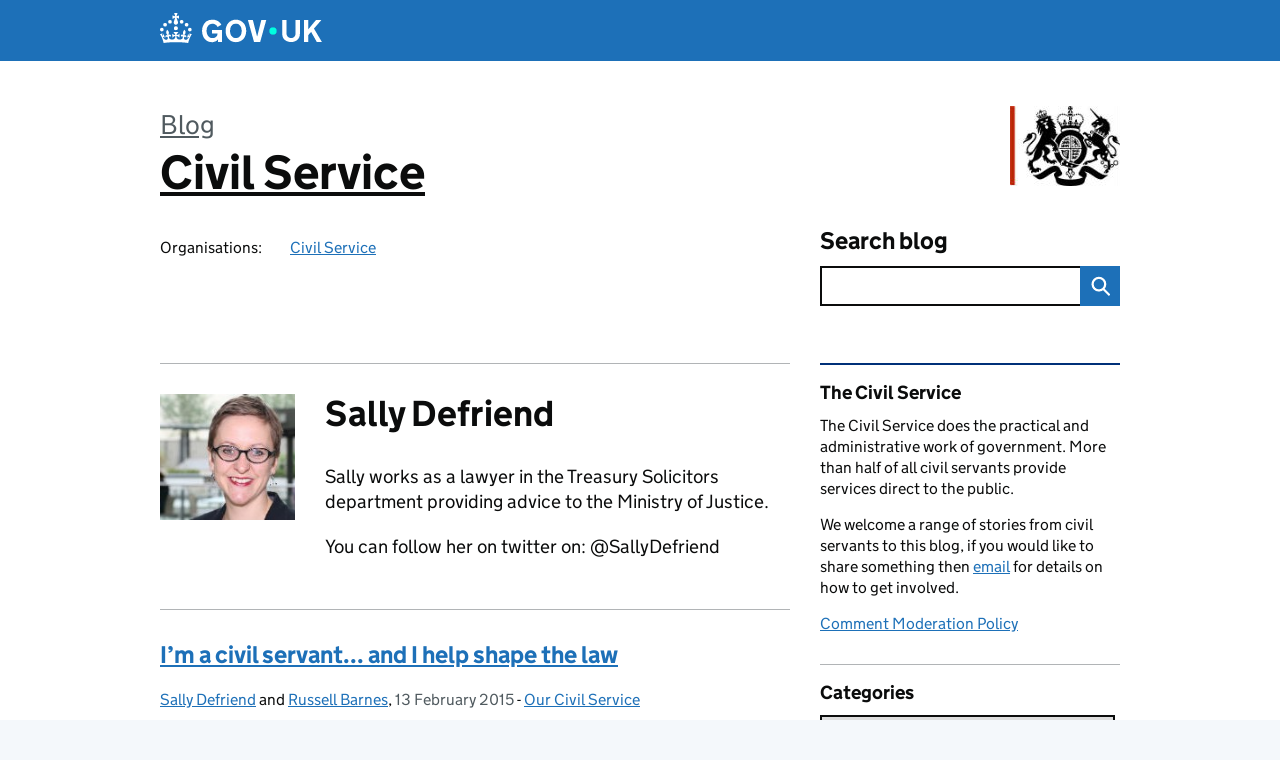

--- FILE ---
content_type: text/html; charset=UTF-8
request_url: https://civilservice.blog.gov.uk/author/sally-defriend/
body_size: 11863
content:
<!DOCTYPE html>
<html lang="en" class="govuk-template--rebranded">
	<head>
		<meta charset="utf-8">

		<meta name="viewport" content="width=device-width, initial-scale=1, viewport-fit=cover">
		<meta name="theme-color" content="#0b0c0c">

		<link rel="icon" sizes="48x48" href="https://civilservice.blog.gov.uk/wp-content/themes/gds-blogs/build/node_modules/govuk-frontend/dist/govuk/assets/rebrand/images/favicon.ico">
		<link rel="icon" sizes="any" href="https://civilservice.blog.gov.uk/wp-content/themes/gds-blogs/build/node_modules/govuk-frontend/dist/govuk/assets/rebrand/images/favicon.svg" type="image/svg+xml">
		<link rel="mask-icon" href="https://civilservice.blog.gov.uk/wp-content/themes/gds-blogs/build/node_modules/govuk-frontend/dist/govuk/assets/rebrand/images/govuk-icon-mask.svg" color="#0b0c0c">
		<link rel="apple-touch-icon" href="https://civilservice.blog.gov.uk/wp-content/themes/gds-blogs/build/node_modules/govuk-frontend/dist/govuk/assets/rebrand/images/govuk-icon-180.png">
		<link rel="manifest" href="https://civilservice.blog.gov.uk/wp-content/themes/gds-blogs/build/node_modules/govuk-frontend/dist/govuk/assets/rebrand/manifest.json">

		<title>Sally Defriend &#8211; Civil Service</title>
<meta name='robots' content='max-image-preview:large' />
<link rel='dns-prefetch' href='//cc.cdn.civiccomputing.com' />
<link rel='dns-prefetch' href='//civilservice.blog.gov.uk' />
<link rel="alternate" type="application/atom+xml" title="Civil Service &raquo; Feed" href="https://civilservice.blog.gov.uk/feed/" />
<link rel="alternate" type="application/atom+xml" title="Civil Service &raquo; Posts by Sally Defriend Feed" href="https://civilservice.blog.gov.uk/author/sally-defriend/feed/" />
<style id='wp-img-auto-sizes-contain-inline-css'>
img:is([sizes=auto i],[sizes^="auto," i]){contain-intrinsic-size:3000px 1500px}
/*# sourceURL=wp-img-auto-sizes-contain-inline-css */
</style>
<style id='wp-block-library-inline-css'>
:root{--wp-block-synced-color:#7a00df;--wp-block-synced-color--rgb:122,0,223;--wp-bound-block-color:var(--wp-block-synced-color);--wp-editor-canvas-background:#ddd;--wp-admin-theme-color:#007cba;--wp-admin-theme-color--rgb:0,124,186;--wp-admin-theme-color-darker-10:#006ba1;--wp-admin-theme-color-darker-10--rgb:0,107,160.5;--wp-admin-theme-color-darker-20:#005a87;--wp-admin-theme-color-darker-20--rgb:0,90,135;--wp-admin-border-width-focus:2px}@media (min-resolution:192dpi){:root{--wp-admin-border-width-focus:1.5px}}.wp-element-button{cursor:pointer}:root .has-very-light-gray-background-color{background-color:#eee}:root .has-very-dark-gray-background-color{background-color:#313131}:root .has-very-light-gray-color{color:#eee}:root .has-very-dark-gray-color{color:#313131}:root .has-vivid-green-cyan-to-vivid-cyan-blue-gradient-background{background:linear-gradient(135deg,#00d084,#0693e3)}:root .has-purple-crush-gradient-background{background:linear-gradient(135deg,#34e2e4,#4721fb 50%,#ab1dfe)}:root .has-hazy-dawn-gradient-background{background:linear-gradient(135deg,#faaca8,#dad0ec)}:root .has-subdued-olive-gradient-background{background:linear-gradient(135deg,#fafae1,#67a671)}:root .has-atomic-cream-gradient-background{background:linear-gradient(135deg,#fdd79a,#004a59)}:root .has-nightshade-gradient-background{background:linear-gradient(135deg,#330968,#31cdcf)}:root .has-midnight-gradient-background{background:linear-gradient(135deg,#020381,#2874fc)}:root{--wp--preset--font-size--normal:16px;--wp--preset--font-size--huge:42px}.has-regular-font-size{font-size:1em}.has-larger-font-size{font-size:2.625em}.has-normal-font-size{font-size:var(--wp--preset--font-size--normal)}.has-huge-font-size{font-size:var(--wp--preset--font-size--huge)}.has-text-align-center{text-align:center}.has-text-align-left{text-align:left}.has-text-align-right{text-align:right}.has-fit-text{white-space:nowrap!important}#end-resizable-editor-section{display:none}.aligncenter{clear:both}.items-justified-left{justify-content:flex-start}.items-justified-center{justify-content:center}.items-justified-right{justify-content:flex-end}.items-justified-space-between{justify-content:space-between}.screen-reader-text{border:0;clip-path:inset(50%);height:1px;margin:-1px;overflow:hidden;padding:0;position:absolute;width:1px;word-wrap:normal!important}.screen-reader-text:focus{background-color:#ddd;clip-path:none;color:#444;display:block;font-size:1em;height:auto;left:5px;line-height:normal;padding:15px 23px 14px;text-decoration:none;top:5px;width:auto;z-index:100000}html :where(.has-border-color){border-style:solid}html :where([style*=border-top-color]){border-top-style:solid}html :where([style*=border-right-color]){border-right-style:solid}html :where([style*=border-bottom-color]){border-bottom-style:solid}html :where([style*=border-left-color]){border-left-style:solid}html :where([style*=border-width]){border-style:solid}html :where([style*=border-top-width]){border-top-style:solid}html :where([style*=border-right-width]){border-right-style:solid}html :where([style*=border-bottom-width]){border-bottom-style:solid}html :where([style*=border-left-width]){border-left-style:solid}html :where(img[class*=wp-image-]){height:auto;max-width:100%}:where(figure){margin:0 0 1em}html :where(.is-position-sticky){--wp-admin--admin-bar--position-offset:var(--wp-admin--admin-bar--height,0px)}@media screen and (max-width:600px){html :where(.is-position-sticky){--wp-admin--admin-bar--position-offset:0px}}

/*# sourceURL=wp-block-library-inline-css */
</style><style id='global-styles-inline-css'>
:root{--wp--preset--aspect-ratio--square: 1;--wp--preset--aspect-ratio--4-3: 4/3;--wp--preset--aspect-ratio--3-4: 3/4;--wp--preset--aspect-ratio--3-2: 3/2;--wp--preset--aspect-ratio--2-3: 2/3;--wp--preset--aspect-ratio--16-9: 16/9;--wp--preset--aspect-ratio--9-16: 9/16;--wp--preset--color--black: var(--wp--custom--govuk-color--black);--wp--preset--color--cyan-bluish-gray: #abb8c3;--wp--preset--color--white: var(--wp--custom--govuk-color--white);--wp--preset--color--pale-pink: #f78da7;--wp--preset--color--vivid-red: #cf2e2e;--wp--preset--color--luminous-vivid-orange: #ff6900;--wp--preset--color--luminous-vivid-amber: #fcb900;--wp--preset--color--light-green-cyan: #7bdcb5;--wp--preset--color--vivid-green-cyan: #00d084;--wp--preset--color--pale-cyan-blue: #8ed1fc;--wp--preset--color--vivid-cyan-blue: #0693e3;--wp--preset--color--vivid-purple: #9b51e0;--wp--preset--color--dark-grey: var(--wp--custom--govuk-color--dark-grey);--wp--preset--color--mid-grey: var(--wp--custom--govuk-color--mid-grey);--wp--preset--color--light-grey: var(--wp--custom--govuk-color--light-grey);--wp--preset--color--blue: var(--wp--custom--govuk-color--blue);--wp--preset--color--green: var(--wp--custom--govuk-color--green);--wp--preset--color--turquoise: var(--wp--custom--govuk-color--turquoise);--wp--preset--gradient--vivid-cyan-blue-to-vivid-purple: linear-gradient(135deg,rgb(6,147,227) 0%,rgb(155,81,224) 100%);--wp--preset--gradient--light-green-cyan-to-vivid-green-cyan: linear-gradient(135deg,rgb(122,220,180) 0%,rgb(0,208,130) 100%);--wp--preset--gradient--luminous-vivid-amber-to-luminous-vivid-orange: linear-gradient(135deg,rgb(252,185,0) 0%,rgb(255,105,0) 100%);--wp--preset--gradient--luminous-vivid-orange-to-vivid-red: linear-gradient(135deg,rgb(255,105,0) 0%,rgb(207,46,46) 100%);--wp--preset--gradient--very-light-gray-to-cyan-bluish-gray: linear-gradient(135deg,rgb(238,238,238) 0%,rgb(169,184,195) 100%);--wp--preset--gradient--cool-to-warm-spectrum: linear-gradient(135deg,rgb(74,234,220) 0%,rgb(151,120,209) 20%,rgb(207,42,186) 40%,rgb(238,44,130) 60%,rgb(251,105,98) 80%,rgb(254,248,76) 100%);--wp--preset--gradient--blush-light-purple: linear-gradient(135deg,rgb(255,206,236) 0%,rgb(152,150,240) 100%);--wp--preset--gradient--blush-bordeaux: linear-gradient(135deg,rgb(254,205,165) 0%,rgb(254,45,45) 50%,rgb(107,0,62) 100%);--wp--preset--gradient--luminous-dusk: linear-gradient(135deg,rgb(255,203,112) 0%,rgb(199,81,192) 50%,rgb(65,88,208) 100%);--wp--preset--gradient--pale-ocean: linear-gradient(135deg,rgb(255,245,203) 0%,rgb(182,227,212) 50%,rgb(51,167,181) 100%);--wp--preset--gradient--electric-grass: linear-gradient(135deg,rgb(202,248,128) 0%,rgb(113,206,126) 100%);--wp--preset--gradient--midnight: linear-gradient(135deg,rgb(2,3,129) 0%,rgb(40,116,252) 100%);--wp--preset--font-size--small: 13px;--wp--preset--font-size--medium: 20px;--wp--preset--font-size--large: 36px;--wp--preset--font-size--x-large: 42px;--wp--preset--spacing--20: 0.44rem;--wp--preset--spacing--30: 0.67rem;--wp--preset--spacing--40: 1rem;--wp--preset--spacing--50: 1.5rem;--wp--preset--spacing--60: 2.25rem;--wp--preset--spacing--70: 3.38rem;--wp--preset--spacing--80: 5.06rem;--wp--preset--spacing--1: 0.3125rem;--wp--preset--spacing--2: 0.625rem;--wp--preset--spacing--3: 0.9375rem;--wp--preset--spacing--4: clamp(0.9375rem, (100vw - 40rem) * 1000, 1.25rem);--wp--preset--spacing--5: clamp(0.9375rem, (100vw - 40rem) * 1000, 1.5625rem);--wp--preset--spacing--6: clamp(1.25rem, (100vw - 40rem) * 1000, 1.875rem);--wp--preset--spacing--7: clamp(1.5625rem, (100vw - 40rem) * 1000, 2.5rem);--wp--preset--spacing--8: clamp(1.875rem, (100vw - 40rem) * 1000, 3.125rem);--wp--preset--spacing--9: clamp(2.5rem, (100vw - 40rem) * 1000, 3.75rem);--wp--preset--shadow--natural: 6px 6px 9px rgba(0, 0, 0, 0.2);--wp--preset--shadow--deep: 12px 12px 50px rgba(0, 0, 0, 0.4);--wp--preset--shadow--sharp: 6px 6px 0px rgba(0, 0, 0, 0.2);--wp--preset--shadow--outlined: 6px 6px 0px -3px rgb(255, 255, 255), 6px 6px rgb(0, 0, 0);--wp--preset--shadow--crisp: 6px 6px 0px rgb(0, 0, 0);--wp--custom--govuk-color--black: #0b0c0c;--wp--custom--govuk-color--dark-grey: #505a5f;--wp--custom--govuk-color--mid-grey: #b1b4b6;--wp--custom--govuk-color--light-grey: #f3f2f1;--wp--custom--govuk-color--white: #ffffff;--wp--custom--govuk-color--blue: #1d70b8;--wp--custom--govuk-color--green: #00703c;--wp--custom--govuk-color--turquoise: #28a197;}:root { --wp--style--global--content-size: 630px;--wp--style--global--wide-size: 960px; }:where(body) { margin: 0; }.wp-site-blocks > .alignleft { float: left; margin-right: 2em; }.wp-site-blocks > .alignright { float: right; margin-left: 2em; }.wp-site-blocks > .aligncenter { justify-content: center; margin-left: auto; margin-right: auto; }:where(.is-layout-flex){gap: 0.5em;}:where(.is-layout-grid){gap: 0.5em;}.is-layout-flow > .alignleft{float: left;margin-inline-start: 0;margin-inline-end: 2em;}.is-layout-flow > .alignright{float: right;margin-inline-start: 2em;margin-inline-end: 0;}.is-layout-flow > .aligncenter{margin-left: auto !important;margin-right: auto !important;}.is-layout-constrained > .alignleft{float: left;margin-inline-start: 0;margin-inline-end: 2em;}.is-layout-constrained > .alignright{float: right;margin-inline-start: 2em;margin-inline-end: 0;}.is-layout-constrained > .aligncenter{margin-left: auto !important;margin-right: auto !important;}.is-layout-constrained > :where(:not(.alignleft):not(.alignright):not(.alignfull)){max-width: var(--wp--style--global--content-size);margin-left: auto !important;margin-right: auto !important;}.is-layout-constrained > .alignwide{max-width: var(--wp--style--global--wide-size);}body .is-layout-flex{display: flex;}.is-layout-flex{flex-wrap: wrap;align-items: center;}.is-layout-flex > :is(*, div){margin: 0;}body .is-layout-grid{display: grid;}.is-layout-grid > :is(*, div){margin: 0;}body{padding-top: 0px;padding-right: 0px;padding-bottom: 0px;padding-left: 0px;}a:where(:not(.wp-element-button)){text-decoration: underline;}:root :where(.wp-element-button, .wp-block-button__link){background-color: #32373c;border-width: 0;color: #fff;font-family: inherit;font-size: inherit;font-style: inherit;font-weight: inherit;letter-spacing: inherit;line-height: inherit;padding-top: calc(0.667em + 2px);padding-right: calc(1.333em + 2px);padding-bottom: calc(0.667em + 2px);padding-left: calc(1.333em + 2px);text-decoration: none;text-transform: inherit;}.has-black-color{color: var(--wp--preset--color--black) !important;}.has-cyan-bluish-gray-color{color: var(--wp--preset--color--cyan-bluish-gray) !important;}.has-white-color{color: var(--wp--preset--color--white) !important;}.has-pale-pink-color{color: var(--wp--preset--color--pale-pink) !important;}.has-vivid-red-color{color: var(--wp--preset--color--vivid-red) !important;}.has-luminous-vivid-orange-color{color: var(--wp--preset--color--luminous-vivid-orange) !important;}.has-luminous-vivid-amber-color{color: var(--wp--preset--color--luminous-vivid-amber) !important;}.has-light-green-cyan-color{color: var(--wp--preset--color--light-green-cyan) !important;}.has-vivid-green-cyan-color{color: var(--wp--preset--color--vivid-green-cyan) !important;}.has-pale-cyan-blue-color{color: var(--wp--preset--color--pale-cyan-blue) !important;}.has-vivid-cyan-blue-color{color: var(--wp--preset--color--vivid-cyan-blue) !important;}.has-vivid-purple-color{color: var(--wp--preset--color--vivid-purple) !important;}.has-dark-grey-color{color: var(--wp--preset--color--dark-grey) !important;}.has-mid-grey-color{color: var(--wp--preset--color--mid-grey) !important;}.has-light-grey-color{color: var(--wp--preset--color--light-grey) !important;}.has-blue-color{color: var(--wp--preset--color--blue) !important;}.has-green-color{color: var(--wp--preset--color--green) !important;}.has-turquoise-color{color: var(--wp--preset--color--turquoise) !important;}.has-black-background-color{background-color: var(--wp--preset--color--black) !important;}.has-cyan-bluish-gray-background-color{background-color: var(--wp--preset--color--cyan-bluish-gray) !important;}.has-white-background-color{background-color: var(--wp--preset--color--white) !important;}.has-pale-pink-background-color{background-color: var(--wp--preset--color--pale-pink) !important;}.has-vivid-red-background-color{background-color: var(--wp--preset--color--vivid-red) !important;}.has-luminous-vivid-orange-background-color{background-color: var(--wp--preset--color--luminous-vivid-orange) !important;}.has-luminous-vivid-amber-background-color{background-color: var(--wp--preset--color--luminous-vivid-amber) !important;}.has-light-green-cyan-background-color{background-color: var(--wp--preset--color--light-green-cyan) !important;}.has-vivid-green-cyan-background-color{background-color: var(--wp--preset--color--vivid-green-cyan) !important;}.has-pale-cyan-blue-background-color{background-color: var(--wp--preset--color--pale-cyan-blue) !important;}.has-vivid-cyan-blue-background-color{background-color: var(--wp--preset--color--vivid-cyan-blue) !important;}.has-vivid-purple-background-color{background-color: var(--wp--preset--color--vivid-purple) !important;}.has-dark-grey-background-color{background-color: var(--wp--preset--color--dark-grey) !important;}.has-mid-grey-background-color{background-color: var(--wp--preset--color--mid-grey) !important;}.has-light-grey-background-color{background-color: var(--wp--preset--color--light-grey) !important;}.has-blue-background-color{background-color: var(--wp--preset--color--blue) !important;}.has-green-background-color{background-color: var(--wp--preset--color--green) !important;}.has-turquoise-background-color{background-color: var(--wp--preset--color--turquoise) !important;}.has-black-border-color{border-color: var(--wp--preset--color--black) !important;}.has-cyan-bluish-gray-border-color{border-color: var(--wp--preset--color--cyan-bluish-gray) !important;}.has-white-border-color{border-color: var(--wp--preset--color--white) !important;}.has-pale-pink-border-color{border-color: var(--wp--preset--color--pale-pink) !important;}.has-vivid-red-border-color{border-color: var(--wp--preset--color--vivid-red) !important;}.has-luminous-vivid-orange-border-color{border-color: var(--wp--preset--color--luminous-vivid-orange) !important;}.has-luminous-vivid-amber-border-color{border-color: var(--wp--preset--color--luminous-vivid-amber) !important;}.has-light-green-cyan-border-color{border-color: var(--wp--preset--color--light-green-cyan) !important;}.has-vivid-green-cyan-border-color{border-color: var(--wp--preset--color--vivid-green-cyan) !important;}.has-pale-cyan-blue-border-color{border-color: var(--wp--preset--color--pale-cyan-blue) !important;}.has-vivid-cyan-blue-border-color{border-color: var(--wp--preset--color--vivid-cyan-blue) !important;}.has-vivid-purple-border-color{border-color: var(--wp--preset--color--vivid-purple) !important;}.has-dark-grey-border-color{border-color: var(--wp--preset--color--dark-grey) !important;}.has-mid-grey-border-color{border-color: var(--wp--preset--color--mid-grey) !important;}.has-light-grey-border-color{border-color: var(--wp--preset--color--light-grey) !important;}.has-blue-border-color{border-color: var(--wp--preset--color--blue) !important;}.has-green-border-color{border-color: var(--wp--preset--color--green) !important;}.has-turquoise-border-color{border-color: var(--wp--preset--color--turquoise) !important;}.has-vivid-cyan-blue-to-vivid-purple-gradient-background{background: var(--wp--preset--gradient--vivid-cyan-blue-to-vivid-purple) !important;}.has-light-green-cyan-to-vivid-green-cyan-gradient-background{background: var(--wp--preset--gradient--light-green-cyan-to-vivid-green-cyan) !important;}.has-luminous-vivid-amber-to-luminous-vivid-orange-gradient-background{background: var(--wp--preset--gradient--luminous-vivid-amber-to-luminous-vivid-orange) !important;}.has-luminous-vivid-orange-to-vivid-red-gradient-background{background: var(--wp--preset--gradient--luminous-vivid-orange-to-vivid-red) !important;}.has-very-light-gray-to-cyan-bluish-gray-gradient-background{background: var(--wp--preset--gradient--very-light-gray-to-cyan-bluish-gray) !important;}.has-cool-to-warm-spectrum-gradient-background{background: var(--wp--preset--gradient--cool-to-warm-spectrum) !important;}.has-blush-light-purple-gradient-background{background: var(--wp--preset--gradient--blush-light-purple) !important;}.has-blush-bordeaux-gradient-background{background: var(--wp--preset--gradient--blush-bordeaux) !important;}.has-luminous-dusk-gradient-background{background: var(--wp--preset--gradient--luminous-dusk) !important;}.has-pale-ocean-gradient-background{background: var(--wp--preset--gradient--pale-ocean) !important;}.has-electric-grass-gradient-background{background: var(--wp--preset--gradient--electric-grass) !important;}.has-midnight-gradient-background{background: var(--wp--preset--gradient--midnight) !important;}.has-small-font-size{font-size: var(--wp--preset--font-size--small) !important;}.has-medium-font-size{font-size: var(--wp--preset--font-size--medium) !important;}.has-large-font-size{font-size: var(--wp--preset--font-size--large) !important;}.has-x-large-font-size{font-size: var(--wp--preset--font-size--x-large) !important;}
/*# sourceURL=global-styles-inline-css */
</style>

<link rel='stylesheet' id='dxw-digest-css' href='https://civilservice.blog.gov.uk/wp-content/plugins/dxw-digest/app/../assets/css/dxw-digest.css?ver=6.9' media='all' />
<link rel='stylesheet' id='like-button-css' href='https://civilservice.blog.gov.uk/wp-content/plugins/like-button//static/like-button-b961ddefe2d81bc0c71dce8019a0e3ee44bc5982.min.css?ver=6.9' media='all' />
<link rel='stylesheet' id='main-css' href='https://civilservice.blog.gov.uk/wp-content/themes/gds-blogs/build/main-592accf48c36d4c61c393fa8a73185ddcf8c65ca.min.css?ver=6.9' media='all' />
<link rel='stylesheet' id='aurora-heatmap-css' href='https://civilservice.blog.gov.uk/wp-content/plugins/aurora-heatmap/style.css?ver=1.7.1' media='all' />
<script src="https://civilservice.blog.gov.uk/wp-includes/js/jquery/jquery.min.js?ver=3.7.1" id="jquery-core-js"></script>
<script src="https://civilservice.blog.gov.uk/wp-includes/js/jquery/jquery-migrate.min.js?ver=3.4.1" id="jquery-migrate-js"></script>
<script src="https://civilservice.blog.gov.uk/wp-content/themes/gds-blogs/build/main-1a574665cb89c6954a0fc51bba2076ee798236b6.min.js?ver=6.9" id="main-js"></script>
<script src="https://cc.cdn.civiccomputing.com/9/cookieControl-9.x.min.js?ver=6.9" id="cookieControl-js"></script>
<script id="cookieControlConfig-js-extra">
var cookieControlSettings = {"apiKey":"c8b1d37ba682b6d122f1360da011322b3b755539","product":"PRO","domain":"civilservice.blog.gov.uk"};
//# sourceURL=cookieControlConfig-js-extra
</script>
<script src="https://civilservice.blog.gov.uk/wp-content/plugins/gds-cookies-and-analytics/assets/cookieControlConfig.js?ver=6.9" id="cookieControlConfig-js"></script>
<script src="https://civilservice.blog.gov.uk/wp-content/plugins/dxw-digest/app/../assets/js/dxw-digest.js?ver=6.9" id="dxw-digest-js"></script>
<script src="https://civilservice.blog.gov.uk/wp-content/themes/gds-blogs/build/govuk-frontend-load.js?ver=6.9" id="govuk-frontend-js" type="module"></script>
<script id="aurora-heatmap-js-extra">
var aurora_heatmap = {"_mode":"reporter","ajax_url":"https://civilservice.blog.gov.uk/wp-admin/admin-ajax.php","action":"aurora_heatmap","reports":"click_pc,click_mobile","debug":"0","ajax_delay_time":"3000","ajax_interval":"10","ajax_bulk":null};
//# sourceURL=aurora-heatmap-js-extra
</script>
<script src="https://civilservice.blog.gov.uk/wp-content/plugins/aurora-heatmap/js/aurora-heatmap.min.js?ver=1.7.1" id="aurora-heatmap-js"></script>
	<meta name="description" content="The Civil Service does the practical and administrative work of government. More than half of all civil servants provide services direct to the public.">

	</head>
	<body class="archive author author-sally-defriend author-1687 wp-theme-gds-blogs govuk-template__body">
		<script>
document.body.className += ' js-enabled' + ('noModule' in HTMLScriptElement.prototype ? ' govuk-frontend-supported' : '');
</script>

		<a href="#content" class="govuk-skip-link" data-module="govuk-skip-link">Skip to main content</a>
		<header class="govuk-header" data-module="govuk-header">
			<div class="govuk-header__container govuk-width-container">
				<div class="govuk-header__logo">
					<a href="https://www.gov.uk/" title="Go to the GOV.UK homepage" id="logo" class="govuk-header__link govuk-header__link--homepage">  
						<svg
							focusable="false"
							role="img"
							xmlns="http://www.w3.org/2000/svg"
							viewBox="0 0 324 60"
							height="30"
							width="162"
							fill="currentcolor"
							class="govuk-header__logotype"
							aria-label="GOV.UK">
							<title>GOV.UK</title>
							<g>
								<circle cx="20" cy="17.6" r="3.7"></circle>
								<circle cx="10.2" cy="23.5" r="3.7"></circle>
								<circle cx="3.7" cy="33.2" r="3.7"></circle>
								<circle cx="31.7" cy="30.6" r="3.7"></circle>
								<circle cx="43.3" cy="17.6" r="3.7"></circle>
								<circle cx="53.2" cy="23.5" r="3.7"></circle>
								<circle cx="59.7" cy="33.2" r="3.7"></circle>
								<circle cx="31.7" cy="30.6" r="3.7"></circle>
								<path d="M33.1,9.8c.2-.1.3-.3.5-.5l4.6,2.4v-6.8l-4.6,1.5c-.1-.2-.3-.3-.5-.5l1.9-5.9h-6.7l1.9,5.9c-.2.1-.3.3-.5.5l-4.6-1.5v6.8l4.6-2.4c.1.2.3.3.5.5l-2.6,8c-.9,2.8,1.2,5.7,4.1,5.7h0c3,0,5.1-2.9,4.1-5.7l-2.6-8ZM37,37.9s-3.4,3.8-4.1,6.1c2.2,0,4.2-.5,6.4-2.8l-.7,8.5c-2-2.8-4.4-4.1-5.7-3.8.1,3.1.5,6.7,5.8,7.2,3.7.3,6.7-1.5,7-3.8.4-2.6-2-4.3-3.7-1.6-1.4-4.5,2.4-6.1,4.9-3.2-1.9-4.5-1.8-7.7,2.4-10.9,3,4,2.6,7.3-1.2,11.1,2.4-1.3,6.2,0,4,4.6-1.2-2.8-3.7-2.2-4.2.2-.3,1.7.7,3.7,3,4.2,1.9.3,4.7-.9,7-5.9-1.3,0-2.4.7-3.9,1.7l2.4-8c.6,2.3,1.4,3.7,2.2,4.5.6-1.6.5-2.8,0-5.3l5,1.8c-2.6,3.6-5.2,8.7-7.3,17.5-7.4-1.1-15.7-1.7-24.5-1.7h0c-8.8,0-17.1.6-24.5,1.7-2.1-8.9-4.7-13.9-7.3-17.5l5-1.8c-.5,2.5-.6,3.7,0,5.3.8-.8,1.6-2.3,2.2-4.5l2.4,8c-1.5-1-2.6-1.7-3.9-1.7,2.3,5,5.2,6.2,7,5.9,2.3-.4,3.3-2.4,3-4.2-.5-2.4-3-3.1-4.2-.2-2.2-4.6,1.6-6,4-4.6-3.7-3.7-4.2-7.1-1.2-11.1,4.2,3.2,4.3,6.4,2.4,10.9,2.5-2.8,6.3-1.3,4.9,3.2-1.8-2.7-4.1-1-3.7,1.6.3,2.3,3.3,4.1,7,3.8,5.4-.5,5.7-4.2,5.8-7.2-1.3-.2-3.7,1-5.7,3.8l-.7-8.5c2.2,2.3,4.2,2.7,6.4,2.8-.7-2.3-4.1-6.1-4.1-6.1h10.6,0Z"></path>
							</g>
							<circle class="govuk-logo-dot" cx="226" cy="36" r="7.3"></circle>
							<path d="M93.94 41.25c.4 1.81 1.2 3.21 2.21 4.62 1 1.4 2.21 2.41 3.61 3.21s3.21 1.2 5.22 1.2 3.61-.4 4.82-1c1.4-.6 2.41-1.4 3.21-2.41.8-1 1.4-2.01 1.61-3.01s.4-2.01.4-3.01v.14h-10.86v-7.02h20.07v24.08h-8.03v-5.56c-.6.8-1.38 1.61-2.19 2.41-.8.8-1.81 1.2-2.81 1.81-1 .4-2.21.8-3.41 1.2s-2.41.4-3.81.4a18.56 18.56 0 0 1-14.65-6.63c-1.6-2.01-3.01-4.41-3.81-7.02s-1.4-5.62-1.4-8.83.4-6.02 1.4-8.83a20.45 20.45 0 0 1 19.46-13.65c3.21 0 4.01.2 5.82.8 1.81.4 3.61 1.2 5.02 2.01 1.61.8 2.81 2.01 4.01 3.21s2.21 2.61 2.81 4.21l-7.63 4.41c-.4-1-1-1.81-1.61-2.61-.6-.8-1.4-1.4-2.21-2.01-.8-.6-1.81-1-2.81-1.4-1-.4-2.21-.4-3.61-.4-2.01 0-3.81.4-5.22 1.2-1.4.8-2.61 1.81-3.61 3.21s-1.61 2.81-2.21 4.62c-.4 1.81-.6 3.71-.6 5.42s.8 5.22.8 5.22Zm57.8-27.9c3.21 0 6.22.6 8.63 1.81 2.41 1.2 4.82 2.81 6.62 4.82S170.2 24.39 171 27s1.4 5.62 1.4 8.83-.4 6.02-1.4 8.83-2.41 5.02-4.01 7.02-4.01 3.61-6.62 4.82-5.42 1.81-8.63 1.81-6.22-.6-8.63-1.81-4.82-2.81-6.42-4.82-3.21-4.41-4.01-7.02-1.4-5.62-1.4-8.83.4-6.02 1.4-8.83 2.41-5.02 4.01-7.02 4.01-3.61 6.42-4.82 5.42-1.81 8.63-1.81Zm0 36.73c1.81 0 3.61-.4 5.02-1s2.61-1.81 3.61-3.01 1.81-2.81 2.21-4.41c.4-1.81.8-3.61.8-5.62 0-2.21-.2-4.21-.8-6.02s-1.2-3.21-2.21-4.62c-1-1.2-2.21-2.21-3.61-3.01s-3.21-1-5.02-1-3.61.4-5.02 1c-1.4.8-2.61 1.81-3.61 3.01s-1.81 2.81-2.21 4.62c-.4 1.81-.8 3.61-.8 5.62 0 2.41.2 4.21.8 6.02.4 1.81 1.2 3.21 2.21 4.41s2.21 2.21 3.61 3.01c1.4.8 3.21 1 5.02 1Zm36.32 7.96-12.24-44.15h9.83l8.43 32.77h.4l8.23-32.77h9.83L200.3 58.04h-12.24Zm74.14-7.96c2.18 0 3.51-.6 3.51-.6 1.2-.6 2.01-1 2.81-1.81s1.4-1.81 1.81-2.81a13 13 0 0 0 .8-4.01V13.9h8.63v28.15c0 2.41-.4 4.62-1.4 6.62-.8 2.01-2.21 3.61-3.61 5.02s-3.41 2.41-5.62 3.21-4.62 1.2-7.02 1.2-5.02-.4-7.02-1.2c-2.21-.8-4.01-1.81-5.62-3.21s-2.81-3.01-3.61-5.02-1.4-4.21-1.4-6.62V13.9h8.63v26.95c0 1.61.2 3.01.8 4.01.4 1.2 1.2 2.21 2.01 2.81.8.8 1.81 1.4 2.81 1.81 0 0 1.34.6 3.51.6Zm34.22-36.18v18.92l15.65-18.92h10.82l-15.03 17.32 16.03 26.83h-10.21l-11.44-20.21-5.62 6.22v13.99h-8.83V13.9"></path>
						</svg>
					</a>
				</div>
			</div>
		</header>

				<div class="govuk-width-container">
    <header class="header" aria-label="blog name">
    <div class="govuk-grid-row">

        
        <div class="govuk-grid-column-two-thirds">
            <div class="blog-title govuk-heading-xl">
                <span class="blog"><a href="https://www.blog.gov.uk/">Blog</a></span>
                <a href="https://civilservice.blog.gov.uk">Civil Service</a>
			</div>

                            <div class="bottom blog-meta">
                                                    <dl>
                                <dt>Organisations:</dt>
                                <dd><a href="https://www.gov.uk/government/organisations/civil-service">Civil Service</a></dd>
                            </dl>
                                                                </div>
                    </div>

        <div class="govuk-grid-column-one-third">
                                        <div class="logo-container hidden-mobile">
                    <img src="https://civilservice.blog.gov.uk/wp-content/uploads/sites/86/2014/09/civil-service-logo-110x80.jpg" alt="Civil Service">
                </div>
                        <div class="bottom search-container">
                <form role="search" method="get" id="searchform" class="form-search" action="https://civilservice.blog.gov.uk/">
    <label class="govuk-label govuk-label--m" for="s">Search blog</label>
    <div class="search-input-wrapper">
        <input enterkeyhint="search" title="Search" type="search" value="" name="s" id="s" class="search-query">
        <input type="submit" id="searchsubmit" value="Search" class="btn">
    </div>
</form>
            </div>
        </div>

    </div>

    
</header>
      <main id="content" class="govuk-grid-row">
    <div class="govuk-grid-column-two-thirds main-content">
		<div class="author-container">
    <div class="govuk-grid-row author-details">
        <div class="govuk-grid-column-one-quarter avatar">
            <img width="140" height="131" src="https://civilservice.blog.gov.uk/wp-content/uploads/sites/86/2015/02/sally-defriend-210-150x140.jpg" class="avatar avatar-140 photo wp-post-image" alt="Headshot of Sally" decoding="async" />        </div>
        <div class="govuk-grid-column-three-quarters">
            <h1 class="govuk-heading-l">Sally Defriend</h1>
            <p>Sally works as a lawyer in the Treasury Solicitors department providing advice to the Ministry of Justice.</p>
<p>You can follow her on twitter on: @SallyDefriend </p>
        </div>
    </div>
            <article class="post-1691 post type-post status-publish format-standard has-post-thumbnail hentry category-our-civil-service tag-im-a-civil-servant tag-moj tag-tsol">
  <header>
    <h2 class="govuk-heading-m"><a href="https://civilservice.blog.gov.uk/2015/02/13/im-a-civil-servant-and-i-help-shape-the-law/">I’m a civil servant... and I help shape the law</a></h2>
    <div class="govuk-body-s">
  	<span class="govuk-visually-hidden">Posted by: </span>
	<a href="https://civilservice.blog.gov.uk/author/sally-defriend/" title="Posts by Sally Defriend" class="author url fn" rel="author">Sally Defriend</a> and <a href="https://civilservice.blog.gov.uk/author/russell-barnes/" title="Posts by Russell Barnes" class="author url fn" rel="author">Russell Barnes</a>, <span class="govuk-visually-hidden">Posted on: </span><time class="updated" datetime="2015-02-13T10:13:13+00:00">13 February 2015</time>
  -
  <span class="govuk-visually-hidden">Categories: </span>
  <a href="https://civilservice.blog.gov.uk/category/our-civil-service/" rel="category tag">Our Civil Service</a></div>
    <img width="620" height="413" src="https://civilservice.blog.gov.uk/wp-content/uploads/sites/86/2015/02/sally-parliament-960.jpg" class="attachment-large size-large wp-post-image" alt="Sally outside of Parliament" decoding="async" fetchpriority="high" srcset="https://civilservice.blog.gov.uk/wp-content/uploads/sites/86/2015/02/sally-parliament-960.jpg 960w, https://civilservice.blog.gov.uk/wp-content/uploads/sites/86/2015/02/sally-parliament-960-300x200.jpg 300w, https://civilservice.blog.gov.uk/wp-content/uploads/sites/86/2015/02/sally-parliament-960-768x512.jpg 768w" sizes="(max-width: 620px) 100vw, 620px" />  </header>
  <div class="entry-summary">
    <p>Sally in the Ministry of Justice I&rsquo;ve always had an interest in the law. It has provided me with an intellectually challenging and rewarding career, and I&lsquo;ve worked hard to...</p>
  </div>
  <footer class="govuk-body-s">
  <a class="govuk-link" href="https://civilservice.blog.gov.uk/2015/02/13/im-a-civil-servant-and-i-help-shape-the-law/"><strong>Read more</strong> <span class="govuk-visually-hidden">of I’m a civil servant... and I help shape the law</span></a>
        - <a href="https://civilservice.blog.gov.uk/2015/02/13/im-a-civil-servant-and-i-help-shape-the-law/#comments" class="govuk-link">1 comment</a>
    </footer>
</article>
    </div>
          </div>
    <div class="govuk-grid-column-one-third sidebar-contain">
      <div class="sidebar">
  <h2 class="govuk-heading-m govuk-visually-hidden">Related content and links</h2>
  <section class="widget text-2 widget_text"><div class="widget-inner"><h3>The Civil Service</h3>			<div class="textwidget"><p>The Civil Service does the practical and administrative work of government. More than half of all civil servants provide services direct to the public.</p>
<p>We welcome a range of stories from civil servants to this blog, if you would like to share something then <a href="mailto:lorraine.mcbride@cabinetoffice.gov.uk">email</a> for details on how to get involved.</p>
<p><a href="https://civilservice.blog.gov.uk/blog-comment-and-moderation-guidelines/">Comment Moderation Policy</a></p>
</div>
		</div></section><section class="widget categories-2 widget_categories"><div class="widget-inner"><h3>Categories</h3><form action="https://civilservice.blog.gov.uk" method="get"><label class="screen-reader-text" for="cat">Categories</label><select  name='cat' id='cat' class='postform'>
	<option value='-1'>Select Category</option>
	<option class="level-0" value="633">A Brilliant Civil Service&nbsp;&nbsp;(240)</option>
	<option class="level-0" value="645">A great place to work&nbsp;&nbsp;(362)</option>
	<option class="level-0" value="1084">A Modern Civil Service&nbsp;&nbsp;(150)</option>
	<option class="level-0" value="1096">A Skilled Civil Service&nbsp;&nbsp;(133)</option>
	<option class="level-0" value="1098">An Ambitious Civil Service&nbsp;&nbsp;(119)</option>
	<option class="level-0" value="1097">An Innovative Civil Service&nbsp;&nbsp;(100)</option>
	<option class="level-0" value="1009">Apprenticeships&nbsp;&nbsp;(4)</option>
	<option class="level-0" value="5">Better policymaking&nbsp;&nbsp;(55)</option>
	<option class="level-0" value="153">Civil Service Leaders&nbsp;&nbsp;(554)</option>
	<option class="level-0" value="65">Civil Service Learning&nbsp;&nbsp;(64)</option>
	<option class="level-0" value="822">Civil Service Race Champion&nbsp;&nbsp;(12)</option>
	<option class="level-0" value="956">Climate change&nbsp;&nbsp;(3)</option>
	<option class="level-0" value="115">Commercial skills&nbsp;&nbsp;(31)</option>
	<option class="level-0" value="695">Devolution&nbsp;&nbsp;(5)</option>
	<option class="level-0" value="48">Diversity and inclusion&nbsp;&nbsp;(333)</option>
	<option class="level-0" value="646">Effective leaders&nbsp;&nbsp;(29)</option>
	<option class="level-0" value="870">Faith &amp; Belief&nbsp;&nbsp;(6)</option>
	<option class="level-0" value="742">Functions&nbsp;&nbsp;(2)</option>
	<option class="level-0" value="180">General&nbsp;&nbsp;(7)</option>
	<option class="level-0" value="97">Good management&nbsp;&nbsp;(28)</option>
	<option class="level-0" value="799">Health &amp; Wellbeing&nbsp;&nbsp;(98)</option>
	<option class="level-0" value="957">Health and wellbeing&nbsp;&nbsp;(3)</option>
	<option class="level-0" value="647">Improved outcomes&nbsp;&nbsp;(57)</option>
	<option class="level-0" value="1060">Innovative Skills&nbsp;&nbsp;(1)</option>
	<option class="level-0" value="961">Leadership in Action&nbsp;&nbsp;(5)</option>
	<option class="level-0" value="268">Leadership Statement&nbsp;&nbsp;(40)</option>
	<option class="level-0" value="39">Leading and managing change&nbsp;&nbsp;(27)</option>
	<option class="level-0" value="1059">Learning at Work&nbsp;&nbsp;(1)</option>
	<option class="level-0" value="1054">Mental Health&nbsp;&nbsp;(1)</option>
	<option class="level-0" value="3">More digital&nbsp;&nbsp;(37)</option>
	<option class="level-0" value="4">More skilled&nbsp;&nbsp;(25)</option>
	<option class="level-0" value="958">Occupational health&nbsp;&nbsp;(1)</option>
	<option class="level-0" value="59">Our Civil Service&nbsp;&nbsp;(187)</option>
	<option class="level-0" value="1215">Policymaking&nbsp;&nbsp;(2)</option>
	<option class="level-0" value="290">Professions&nbsp;&nbsp;(29)</option>
	<option class="level-0" value="171">Programme and project delivery&nbsp;&nbsp;(15)</option>
	<option class="level-0" value="1080">Reservists&nbsp;&nbsp;(1)</option>
	<option class="level-0" value="644">Skilled people&nbsp;&nbsp;(47)</option>
	<option class="level-0" value="244">Smarter working&nbsp;&nbsp;(25)</option>
	<option class="level-0" value="1015">Social mobility&nbsp;&nbsp;(1)</option>
	<option class="level-0" value="1299">UK Civil Service&nbsp;&nbsp;(1)</option>
	<option class="level-0" value="1">Uncategorized&nbsp;&nbsp;(83)</option>
	<option class="level-0" value="7">Unified open and accountable&nbsp;&nbsp;(7)</option>
	<option class="level-0" value="889">Year of Inclusion&nbsp;&nbsp;(61)</option>
</select>
</form><script>
( ( dropdownId ) => {
	const dropdown = document.getElementById( dropdownId );
	function onSelectChange() {
		setTimeout( () => {
			if ( 'escape' === dropdown.dataset.lastkey ) {
				return;
			}
			if ( dropdown.value && parseInt( dropdown.value ) > 0 && dropdown instanceof HTMLSelectElement ) {
				dropdown.parentElement.submit();
			}
		}, 250 );
	}
	function onKeyUp( event ) {
		if ( 'Escape' === event.key ) {
			dropdown.dataset.lastkey = 'escape';
		} else {
			delete dropdown.dataset.lastkey;
		}
	}
	function onClick() {
		delete dropdown.dataset.lastkey;
	}
	dropdown.addEventListener( 'keyup', onKeyUp );
	dropdown.addEventListener( 'click', onClick );
	dropdown.addEventListener( 'change', onSelectChange );
})( "cat" );

//# sourceURL=WP_Widget_Categories%3A%3Awidget
</script>
</div></section><section class="widget nav_menu-3 widget_nav_menu"><div class="widget-inner"><nav class="menu-main-menu-container" aria-label="Menu"><ul id="menu-main-menu" class="menu"><li id="menu-item-1163" class="menu-item menu-item-type-taxonomy menu-item-object-category menu-item-1163"><a href="https://civilservice.blog.gov.uk/category/civil-service-leaders/">Civil Service Leaders</a></li>
<li id="menu-item-2482" class="menu-item menu-item-type-custom menu-item-object-custom menu-item-2482"><a href="https://www.gov.uk/government/collections/job-sharing-in-the-civil-service">Find out about job sharing</a></li>
<li id="menu-item-4883" class="menu-item menu-item-type-post_type menu-item-object-page menu-item-4883"><a href="https://civilservice.blog.gov.uk/civil-service-race-forum/">Civil Service Race Forum</a></li>
<li id="menu-item-734" class="menu-item menu-item-type-post_type menu-item-object-page menu-item-734"><a href="https://civilservice.blog.gov.uk/civil-service-disability-network/">Civil Service Disability Network</a></li>
</ul></nav></div></section><section class="widget feed_email_widget-2 feed_email_widget"><div class="widget-inner">    <h3>Sign up and manage updates</h3>
    <div class="subscribe icons-buttons">
      <ul>
        <li>
          <a aria-label="Sign up and manage updates by email" href="/subscribe/" class="email">Email</a>
        </li>
        <li>
          <a aria-label="Use this with a feed reader to subscribe" href="https://civilservice.blog.gov.uk/feed/" class="feed">Atom</a>
        </li>
      </ul>
      <div class="govuk-clearfix"></div>
    </div>
  </div></section>  </div>
    </div>
</main>
</div>

		<footer class="govuk-footer js-footer">

			<div class="govuk-width-container">
				<svg
				xmlns="http://www.w3.org/2000/svg"
				focusable="false"
				role="presentation"
				viewBox="0 0 64 60"
				height="30"
				width="32"
				fill="currentcolor"
				class="govuk-footer__crown">
					<g>
						<circle cx="20" cy="17.6" r="3.7"></circle>
						<circle cx="10.2" cy="23.5" r="3.7"></circle>
						<circle cx="3.7" cy="33.2" r="3.7"></circle>
						<circle cx="31.7" cy="30.6" r="3.7"></circle>
						<circle cx="43.3" cy="17.6" r="3.7"></circle>
						<circle cx="53.2" cy="23.5" r="3.7"></circle>
						<circle cx="59.7" cy="33.2" r="3.7"></circle>
						<circle cx="31.7" cy="30.6" r="3.7"></circle>
						<path d="M33.1,9.8c.2-.1.3-.3.5-.5l4.6,2.4v-6.8l-4.6,1.5c-.1-.2-.3-.3-.5-.5l1.9-5.9h-6.7l1.9,5.9c-.2.1-.3.3-.5.5l-4.6-1.5v6.8l4.6-2.4c.1.2.3.3.5.5l-2.6,8c-.9,2.8,1.2,5.7,4.1,5.7h0c3,0,5.1-2.9,4.1-5.7l-2.6-8ZM37,37.9s-3.4,3.8-4.1,6.1c2.2,0,4.2-.5,6.4-2.8l-.7,8.5c-2-2.8-4.4-4.1-5.7-3.8.1,3.1.5,6.7,5.8,7.2,3.7.3,6.7-1.5,7-3.8.4-2.6-2-4.3-3.7-1.6-1.4-4.5,2.4-6.1,4.9-3.2-1.9-4.5-1.8-7.7,2.4-10.9,3,4,2.6,7.3-1.2,11.1,2.4-1.3,6.2,0,4,4.6-1.2-2.8-3.7-2.2-4.2.2-.3,1.7.7,3.7,3,4.2,1.9.3,4.7-.9,7-5.9-1.3,0-2.4.7-3.9,1.7l2.4-8c.6,2.3,1.4,3.7,2.2,4.5.6-1.6.5-2.8,0-5.3l5,1.8c-2.6,3.6-5.2,8.7-7.3,17.5-7.4-1.1-15.7-1.7-24.5-1.7h0c-8.8,0-17.1.6-24.5,1.7-2.1-8.9-4.7-13.9-7.3-17.5l5-1.8c-.5,2.5-.6,3.7,0,5.3.8-.8,1.6-2.3,2.2-4.5l2.4,8c-1.5-1-2.6-1.7-3.9-1.7,2.3,5,5.2,6.2,7,5.9,2.3-.4,3.3-2.4,3-4.2-.5-2.4-3-3.1-4.2-.2-2.2-4.6,1.6-6,4-4.6-3.7-3.7-4.2-7.1-1.2-11.1,4.2,3.2,4.3,6.4,2.4,10.9,2.5-2.8,6.3-1.3,4.9,3.2-1.8-2.7-4.1-1-3.7,1.6.3,2.3,3.3,4.1,7,3.8,5.4-.5,5.7-4.2,5.8-7.2-1.3-.2-3.7,1-5.7,3.8l-.7-8.5c2.2,2.3,4.2,2.7,6.4,2.8-.7-2.3-4.1-6.1-4.1-6.1h10.6,0Z"></path>
					</g>
				</svg>

				<div class="govuk-footer__meta">
					<div class="govuk-footer__meta-item govuk-footer__meta-item--grow">
						<h2 class="govuk-visually-hidden">Useful links</h2>
							
		<ul id="menu-footer" class="govuk-footer__inline-list">
			<li class="govuk-footer__inline-list-item menu-all-government-blogs">
				<a class="govuk-footer__link" href="https://www.blog.gov.uk">All GOV.UK blogs</a>
			</li>
			<li class="govuk-footer__inline-list-item menu-all-government-blog-posts">
				<a class="govuk-footer__link" href="https://www.blog.gov.uk/all-posts/">All GOV.UK blog posts</a>
			</li>
			<li class="govuk-footer__inline-list-item menu-gov-uk">
				<a class="govuk-footer__link" href="https://www.gov.uk">GOV.UK</a>
			</li>
			<li class="govuk-footer__inline-list-item menu-all-departments">
				<a class="govuk-footer__link" href="https://www.gov.uk/government/organisations">All departments</a>
			</li>
			<li class="govuk-footer__inline-list-item menu-a11y">
				<a class="govuk-footer__link" href="https://www.blog.gov.uk/accessibility-statement/">Accessibility statement</a>
			</li>
			<li class="govuk-footer__inline-list-item menu-cookies">
				<a class="govuk-footer__link" href="https://www.blog.gov.uk/cookies/">Cookies</a>
			</li>
		</ul>

						<svg aria-hidden="true" focusable="false" class="govuk-footer__licence-logo" xmlns="http://www.w3.org/2000/svg" viewbox="0 0 483.2 195.7" height="17" width="41">
							<path fill="currentColor" d="M421.5 142.8V.1l-50.7 32.3v161.1h112.4v-50.7zm-122.3-9.6A47.12 47.12 0 0 1 221 97.8c0-26 21.1-47.1 47.1-47.1 16.7 0 31.4 8.7 39.7 21.8l42.7-27.2A97.63 97.63 0 0 0 268.1 0c-36.5 0-68.3 20.1-85.1 49.7A98 98 0 0 0 97.8 0C43.9 0 0 43.9 0 97.8s43.9 97.8 97.8 97.8c36.5 0 68.3-20.1 85.1-49.7a97.76 97.76 0 0 0 149.6 25.4l19.4 22.2h3v-87.8h-80l24.3 27.5zM97.8 145c-26 0-47.1-21.1-47.1-47.1s21.1-47.1 47.1-47.1 47.2 21 47.2 47S123.8 145 97.8 145" />
						</svg>

						<span class="govuk-footer__licence-description">
							<span class="govuk-footer__licence-description">All content is available under the <a class="govuk-footer__link" href="https://www.nationalarchives.gov.uk/doc/open-government-licence/version/3/" rel="license">Open Government Licence v3.0</a>, except where otherwise stated</span>						</span>
					</div>

					<div class="govuk-footer__meta-item">
						<a class="govuk-footer__link govuk-footer__copyright-logo" href="https://www.nationalarchives.gov.uk/information-management/re-using-public-sector-information/uk-government-licensing-framework/crown-copyright/">© Crown copyright</a>
					</div>
				</div>
			</div>
		</footer>

		<div id="global-app-error" class="app-error hidden"></div>

		<script type="speculationrules">
{"prefetch":[{"source":"document","where":{"and":[{"href_matches":"/*"},{"not":{"href_matches":["/wp-*.php","/wp-admin/*","/wp-content/uploads/sites/86/*","/wp-content/*","/wp-content/plugins/*","/wp-content/themes/gds-blogs/*","/*\\?(.+)"]}},{"not":{"selector_matches":"a[rel~=\"nofollow\"]"}},{"not":{"selector_matches":".no-prefetch, .no-prefetch a"}}]},"eagerness":"conservative"}]}
</script>
	</body>
</html>
